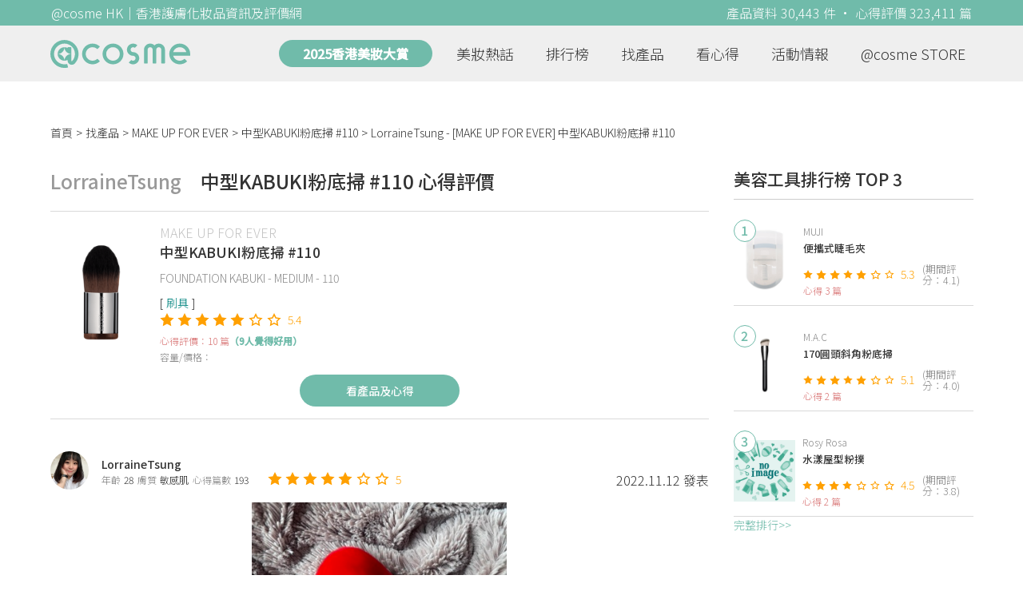

--- FILE ---
content_type: text/html; charset=utf-8
request_url: https://hk.cosme.net/products/99808/reviews/1349599
body_size: 9402
content:
<!DOCTYPE html><html><head><title>LorraineTsung心得評價 - MAKE UP FOR EVER中型KABUKI粉底掃 #110 | @cosme HK</title>
<meta name="description" content="LorraineTsung的心得評價：抓粉剛剛好上面唔會吉～而且取粉好平均 不過因為呢個細色係特別版 洗掃既時候會有甩色問題 同樣都係細細支好方便帶去旅行">
<meta name="keywords" content="make up for ever,中型kabuki粉底掃 #110,推薦,心得,評價">
<link rel="canonical" href="https://hk.cosme.net/products/99808/reviews/1349599">
<meta property="og:title" content="LorraineTsung心得評價 - MAKE UP FOR EVER中型KABUKI粉底掃 #110 | @cosme HK">
<meta property="og:description" content="LorraineTsung的心得評價：抓粉剛剛好上面唔會吉～而且取粉好平均 不過因為呢個細色係特別版 洗掃既時候會有甩色問題 同樣都係細細支好方便帶去旅行">
<meta property="og:url" content="https://hk.cosme.net/products/99808/reviews/1349599">
<meta property="og:type" content="website">
<meta name="viewport" content="width=device-width,initial-scale=1"><link href="https://hk-web-production.s3.ap-east-1.amazonaws.com/packs/media/images/favicon-42883971783943b903caea7ba13f1a00.ico" rel="icon" type="image/x-icon" /><meta name="csrf-param" content="authenticity_token" />
<meta name="csrf-token" content="erLkH39Gm-X3eVNhjrH5JJmEjxYRsqTE13rFp2P8jbn5NnC7eTfal2slHAjcoPeW2ucwMTrKLxcoNiaGY1TZTw" /><script type="application/ld+json">
  {"@context":"https://schema.org","@type":"Review","itemReviewed":{"@type":"Product","name":"中型KABUKI粉底掃 #110","mpn":99808,"brand":{"@type":"Brand","name":"MAKE UP FOR EVER"},"aggregateRating":{"@type":"AggregateRating","ratingValue":5.4,"reviewCount":10,"bestRating":"7"}},"datePublished":"2022.11.12","reviewRating":{"@type":"Rating","ratingValue":5,"bestRating":"7","worstRating":"1"},"name":"LorraineTsung - [MAKE UP FOR EVER] 中型KABUKI粉底掃 #110 使用心得","author":{"@type":"Person","name":"LorraineTsung"},"reviewBody":"抓粉剛剛好上面唔會吉～而且取粉好平均 不過因為呢個細色係特別版 洗掃既時候會有甩色問題 同樣都係細細支好方便帶去旅行","publisher":{"@type":"Organization","name":"@cosme"},"image":"https://cosme-global-production.s3.amazonaws.com/uploads/product_sku_image/99808/123260/82923/medium_123260_82923.png"}
</script><link rel="stylesheet" media="all" href="https://hk-web-production.s3.ap-east-1.amazonaws.com/assets/application-04024382391bb910584145d8113cf35ef376b55d125bb4516cebeb14ce788597.css" /><link rel="stylesheet" media="screen" href="https://hk-web-production.s3.ap-east-1.amazonaws.com/packs/css/application-153f8065.css" /><!--Global site tag (gtag.js) - Google Analytics--><script async="" src="https://www.googletagmanager.com/gtag/js?id=G-4DRLM5CJ00"></script><script>window.dataLayer = window.dataLayer || [];
function gtag(){dataLayer.push(arguments);}
gtag('js', new Date());
gtag('config', 'G-4DRLM5CJ00');</script><script>!function(f,b,e,v,n,t,s){if(f.fbq)return;n=f.fbq=function(){n.callMethod?
n.callMethod.apply(n,arguments):n.queue.push(arguments)};
if(!f._fbq)f._fbq=n;n.push=n;n.loaded=!0;n.version='2.0';
n.queue=[];t=b.createElement(e);t.async=!0;
t.src=v;s=b.getElementsByTagName(e)[0];
s.parentNode.insertBefore(t,s)}(window, document,'script',
'https://connect.facebook.net/en_US/fbevents.js');
fbq('init', '505889786483780');
fbq('track', 'PageView');</script><noscript><img height="1" style="display:none" width="1"><src>https://www.facebook.com/tr?id=505889786483780&amp;ev=PageView&amp;noscript=1</src></img></noscript><script>var clicky_site_ids = clicky_site_ids || []; clicky_site_ids.push(101309902);</script><script async="" src="//static.getclicky.com/js"></script><script src="https://securepubads.g.doubleclick.net/tag/js/gpt.js"></script><script src="https://cdn.jsdelivr.net/npm/sweetalert2@10/dist/sweetalert2.all.min.js"></script><script src="https://ajax.googleapis.com/ajax/libs/jquery/3.6.0/jquery.min.js"></script><script src="https://cdnjs.cloudflare.com/ajax/libs/jqueryui/1.12.1/jquery-ui.min.js"></script><script src="https://hk-web-production.s3.ap-east-1.amazonaws.com/packs/js/application-98d06c38c30da68478cb.js"></script><div data-tags="19.HK Brands^19_3175,20.HK Product^20_99808,21.HK Product Type^21_231^21_231_347^21_231_347_438,22.HK Effect^22_720^22_720_721^22_720_721_592,22.HK Effect^22_778^22_778_783^22_778_783_666,22.HK Effect^22_778^22_778_667" id="urdmp-root" style="display:none;"></div><script>(function(i,s,o,g,r,a,m){i['urDmpObject']=r;i[r]=i[r]||function(){
(i[r].q=i[r].q||[]).push(arguments)},i[r].l=1*new Date();a=s.createElement(o),
m=s.getElementsByTagName(o)[0];a.async=1;a.src=g;m.parentNode.insertBefore(a,m);
})(window,document,'script','https://hk-web-production.s3.ap-east-1.amazonaws.com/urdmp/universal_hk.js','urdmp');

var uid = '';
urdmp('create','hk8c9240324ef613b1c838803c0519f2e',uid);
urdmp('send','pageview');</script></head><body><input class="d-none" id="download-tip" type="checkbox" /><header class="mobile-header fixed-top d-md-none"><input class="d-none" id="menu-open" type="checkbox" /><nav class="navbar flex-wrap no-gutters p-0 top-bg-color top-color"><div class="navbar-brand d-flex justify-content-center m-0 col text-center"><a class="d-inline-block" href="/"><img class="logo no-image" src="https://hk-web-production.s3.ap-east-1.amazonaws.com/packs/media/images/logo-4040fc7adb3a1fd3899ffa844137c00c.svg" /></a></div><label class="navbar-toggler position-absolute mb-0 p-0 d-md-none" for="menu-open"><span class="navbar-toggler-icon menu-btn"></span></label><div class="col-12 collapse"><ul class="list-group text-center"><li class="list-group-item"><a href="/">首頁</a></li><li class="annual-header-m"><a href="/best-cosme-awards/2025">2025香港美妝大賞</a></li><li class="list-group-item"><a href="/hotnews">美妝熱話</a></li><li class="list-group-item"><a href="/ranking">排行榜</a></li><li class="list-group-item"><div class="list-main-mobile-items"><span class="list-main-btn">找產品</span><span class="menu-arrow"></span><ul class="list-items"><li class="list-item"><a href="/brands">找品牌</a></li><li class="list-item"><a href="/products">找產品</a></li><li class="list-item"><a href="/effects">找效果</a></li><li class="list-item"><a href="/new-products">美妝新品</a></li></ul></div></li><li class="list-group-item"><div class="list-main-mobile-items"><span class="list-main-btn">看心得</span><span class="menu-arrow"></span><ul class="list-items"><li class="list-item"><a href="/new-reviews">最新心得</a></li><li class="list-item"><a href="/user-rankings">榮譽榜</a></li></ul></div></li><li class="list-group-item"><div class="list-main-mobile-items"><span class="list-main-btn">活動情報</span><ul class="list-items"><li class="list-item"><a href="/activities">品牌活動</a></li><li class="list-item"><a href="/activities/editor">編輯企劃</a></li></ul></div></li><li class="list-group-item"><a target="_blank" href="https://www.cosmestore.hk/">網上商店</a></li><hr class="hr" /><li class="list-group-item"><a target="_blank" href="https://hk.cosme.net/aboutus/">關於 @cosme HongKong</a></li><li class="list-group-item"><a target="_blank" href="https://hk.cosme.net/contact-us/">聯絡我們</a></li><li class="list-group-item" style="color: #333; background-color: #FBBC04;"><a data-turbolinks="false" data-download-app="" data-google-play-url="https://play.google.com/store/apps/details?id=jp.co.istyle.atcosme.goa&amp;referrer=utm_source%3DHK-homepage%26utm_medium%3DWeblog%26utm_campaign%3DHK-homepage" data-apple-url="https://apps.apple.com/app/apple-store/id1468439350?pt=833223&amp;ct=MMenu-DL&amp;mt=8" href="">用APP儲積分 即當現金使 >></a></li></ul></div><div class="backdrop"></div></nav></header><header class="d-none d-md-block"><nav class="navbar flex-wrap no-gutters p-0 top-bg-color top-color"><div class="header-title-layout"><div class="py-1 font-weight-light text-center">@cosme HK｜香港護膚化妝品資訊及評價網</div><div class="right-title">產品資料 30,443 件 · 心得評價 323,411 篇</div></div><div class="navbar-container col-12 nav-pc-bg-color nav-pc-color"><div class="container-md"><a href="/"><img class="logo-green no-image" src="https://hk-web-production.s3.ap-east-1.amazonaws.com/packs/media/images/logo-green-954fa4209d3d3d0336fc72f9f301e0fa.svg" /></a><ul class="list-group"><li class="annual-header"><a href="/best-cosme-awards/2025">2025香港美妝大賞</a></li><li class="list-group-item"><a class="item-menu" href="/hotnews">美妝熱話</a></li><li class="list-group-item"><a class="item-menu" href="/ranking">排行榜</a></li><li class="list-group-item"><div class="list-main-items">找產品<ul class="list-items"><li class="list-item"><a href="/brands">找品牌</a></li><li class="list-item"><a href="/products">找產品</a></li><li class="list-item"><a href="/effects">找效果</a></li><li class="list-item"><a href="/new-products">美妝新品</a></li></ul></div></li><li class="list-group-item"><div class="list-main-items">看心得<ul class="list-items"><li class="list-item"><a href="/new-reviews">最新心得</a></li><li class="list-item"><a href="/user-rankings">榮譽榜</a></li></ul></div></li><li class="list-group-item"><div class="list-main-items">活動情報<ul class="list-items"><li class="list-item"><a href="/activities">品牌活動</a></li><li class="list-item"><a href="/activities/editor">編輯企劃</a></li></ul></div></li><li class="list-group-item"><div class="list-main-items">@cosme STORE<ul class="list-items"><li class="list-item"><a href="/cosmestore">STORE 產品</a></li><li class="list-item"><a href="https://www.cosmestore.hk/">網上商店</a></li></ul></div></li></ul></div></div></nav></header><section class="ad-block section d-md-none d-md-none"><div class="gpt-ad iframe-rwd dfpCloseBtn topHeader ad650x150" data-gpt-dimensions="[[650, 100], [650, 150]]" data-gpt-div-id="div-gpt-ad-1629862047742-0" data-gpt-path="/7981851/hk-m-web-top_below_cosme" id="div-gpt-ad-1629862047742-0" style="max-width: 100%; width: 650px; min-height: 100px"></div></section><main class="main container-md"><nav aria-label="breadcrumb"><ol class="breadcrumb"><li class="breadcrumb-item"><a href="/">首頁</a></li><li class="breadcrumb-item"><a href="/products">找產品</a></li><li class="breadcrumb-item"><a href="/products?brand=3175">MAKE UP FOR EVER</a></li><li class="breadcrumb-item"><a href="/products/99808">中型KABUKI粉底掃 #110</a></li><li class="breadcrumb-item active"><span class="name line-clamp-1"><h1>LorraineTsung - [MAKE UP FOR EVER] 中型KABUKI粉底掃 #110</h1></span></li></ol></nav><div class="row no-gutters justify-content-between"><article class="col-left"><div id="auto_pagerize_block"><div class="review-content-block content_block" data-url="/products/99808/reviews/1349599"><article class="product-review-main-block"><div class="product-review-head"><span class="name">LorraineTsung</span><span class="title">中型KABUKI粉底掃 #110 心得評價</span></div><div class="product-main-block"><div class="product"><div class="img-block product-show-img-block pc"><img class="cover" alt="MAKE UP FOR EVER中型KABUKI粉底掃 #110" src="https://cosme-global-production.s3.amazonaws.com/uploads/product_sku_image/99808/123260/82923/medium_123260_82923.png" /></div><div class="details"><h1><a class="brand" href="/brands/3175">MAKE UP FOR EVER</a><div class="title">中型KABUKI粉底掃 #110</div></h1><span class="subtitle">FOUNDATION KABUKI - MEDIUM - 110</span><div class="mobile-img-block"><div class="img-block product-show-img-block mobile"><img class="cover" alt="MAKE UP FOR EVER中型KABUKI粉底掃 #110" src="https://cosme-global-production.s3.amazonaws.com/uploads/product_sku_image/99808/123260/82923/medium_123260_82923.png" /></div></div><div class="tags"><div class="tag"><a class="" href="/products?attribute=438">刷具</a></div></div><div class="indexes"><i class="index star-full"></i><i class="index star-full"></i><i class="index star-full"></i><i class="index star-full"></i><i class="index star-full"></i><i class="index star-no"></i><i class="index star-no"></i><span class="value">5.4</span></div><div class="ranking-info-block"></div><div class="reviews">心得評價：10 篇<span>（9人覺得好用）</span></div><div class="description">容量/價格：</div></div></div><a class="review-back-to-product-link" href="/products/99808">看產品及心得</a></div><div class="product-review-block"><a target="_blank" class="name" href="https://hk.cosme.net/at-cosme-hk-mobile-app/"><img class="avatar" src="https://cosme-global-production.s3-ap-southeast-1.amazonaws.com/uploads/cosme_global/user_image/584400/1/_150x150_584400_f04f788e9d521a48.jpeg" /></a><div class="details"><a target="_blank" class="name" href="https://hk.cosme.net/at-cosme-hk-mobile-app/">LorraineTsung</a><div class="info"><span class="label">年齡</span><span class="value">28</span><span class="label">膚質</span><span class="value">敏感肌</span><span class="label">心得篇數</span><span class="value">193</span></div></div><div class="indexes"><i class="star-full index"></i><i class="star-full index"></i><i class="star-full index"></i><i class="star-full index"></i><i class="star-full index"></i><i class="star-no index"></i><i class="star-no index"></i><span class="value">5</span></div><div class="time-info"><span class="time">2022.11.12 發表</span></div></div><div class="product-review-images desktop-w-320 mt-3 mx-auto"><div class="carousel slide" data-interval="10000" data-ride="carousel" id="product-review-images-slide1349599"><div class="carousel-inner"><div class="carousel-item active"><div class="product-review-image-block"><img alt="LorraineTsung-MAKE UP FOR EVER中型KABUKI粉底掃 #110_1" src="https://cosme-global-production.s3-ap-southeast-1.amazonaws.com/uploads/cosme_global/review_image/1599931/_775x280_20221112154550.jpeg" /></div></div></div><a class="carousel-control-prev" data-slide="prev" href="#product-review-images-slide1349599" role="button"><span aria-hidden="true" class="arrow-left-white"></span><span class="sr-only">Previous</span></a><a class="carousel-control-next" data-slide="next" href="#product-review-images-slide1349599" role="button"><span aria-hidden="true" class="arrow-right-white"></span><span class="sr-only">Next</span></a><ol class="carousel-indicators mt-3"><li class="indicator active" data-slide-to="0" data-target="#product-review-images-slide1349599"></li></ol></div></div><div class="product-review-body"><style type="text/css">img {display: block;}</style>抓粉剛剛好上面唔會吉～而且取粉好平均<br>不過因為呢個細色係特別版<br>洗掃既時候會有甩色問題<br>同樣都係細細支好方便帶去旅行</div></article><section class="section"><div class="share-btns-block"><span class="tip"> 欲看更多心得請下載@cosme App，<br /> 關注品牌，可即時收到品牌最新報導和豐富的好康活動通知喔～</span><a class="btn apple" href="https://apps.apple.com/app/apple-store/id1468439350?pt=833223&amp;ct=HK-homepage&amp;mt=8"><span><svg aria-hidden="true" data-icon="apple" data-prefix="fab" focusable="false" role="img" viewbox="0 0 384 512" xmlns="http://www.w3.org/2000/svg"><path d="M318.7 268.7c-.2-36.7 16.4-64.4 50-84.8-18.8-26.9-47.2-41.7-84.7-44.6-35.5-2.8-74.3 20.7-88.5 20.7-15 0-49.4-19.7-76.4-19.7C63.3 141.2 4 184.8 4 273.5q0 39.3 14.4 81.2c12.8 36.7 59 126.7 107.2 125.2 25.2-.6 43-17.9 75.8-17.9 31.8 0 48.3 17.9 76.4 17.9 48.6-.7 90.4-82.5 102.6-119.3-65.2-30.7-61.7-90-61.7-91.9zm-56.6-164.2c27.3-32.4 24.8-61.9 24-72.5-24.1 1.4-52 16.4-67.9 34.9-17.5 19.8-27.8 44.3-25.6 71.9 26.1 2 49.9-11.4 69.5-34.3z" fill="currentColor"></path></svg>Apple Store</span></a><a class="btn google-play" href="https://play.google.com/store/apps/details?id=jp.co.istyle.atcosme.goa&amp;referrer=utm_source%3DHK-homepage%26utm_medium%3DWeblog%26utm_campaign%3DHK-homepage"><span><svg aria-hidden="true" data-icon="google-play" data-prefix="fab" focusable="false" role="img" viewbox="0 0 512 512" xmlns="http://www.w3.org/2000/svg"><path d="M325.3 234.3L104.6 13l280.8 161.2-60.1 60.1zM47 0C34 6.8 25.3 19.2 25.3 35.3v441.3c0 16.1 8.7 28.5 21.7 35.3l256.6-256L47 0zm425.2 225.6l-58.9-34.1-65.7 64.5 65.7 64.5 60.1-34.1c18-14.3 18-46.5-1.2-60.8zM104.6 499l280.8-161.2-60.1-60.1L104.6 499z" fill="currentColor"></path></svg>Google Play</span></a></div></section><section class="ad-block section d-md-none" style=""><div class="gpt-ad ad320x100" data-gpt-dimensions="[320, 100]" data-gpt-div-id="div-gpt-ad-1617021471340-0" data-gpt-path="/7981851/HK_Web_Banner_Mobile_Horizontal" id="div-gpt-ad-1617021471340-0" style="width: 320px;height: 100px"></div></section><section class="section"><div class="user-reviews"><div class="user-reviews-title"><a target="_blank" class="name" href="https://hk.cosme.net/at-cosme-hk-mobile-app/"><img class="avatar" src="https://cosme-global-production.s3-ap-southeast-1.amazonaws.com/uploads/cosme_global/user_image/584400/1/_150x150_584400_f04f788e9d521a48.jpeg" /></a>LorraineTsung其他心得<span class="small"><a target="_blank" class="name" href="https://hk.cosme.net/at-cosme-hk-mobile-app/">193篇</a></span></div><div class="user-reviews-list-m d-md-none"><div class="last-review-block"><div class="last-review-author"><img class="avatar" src="https://cosme-global-production.s3-ap-southeast-1.amazonaws.com/uploads/cosme_global/user_image/584400/1/_150x150_584400_f04f788e9d521a48.jpeg" /><div class="info"><div class="name">LorraineTsung</div><div class="last-review-info"><div class="info"><span class="label">年齡</span><span class="value">28</span></div><div class="info"><span class="label">膚質</span><span class="value">敏感肌</span></div><div class="info"><span class="label">心得篇數</span><span class="value">193</span></div></div></div></div><div class="last-review-index"><i class="star-full index"></i><i class="star-full index"></i><i class="star-full index"></i><i class="star-full index"></i><i class="star-full index"></i><i class="star-no index"></i><i class="star-no index"></i><span class="value">5</span></div><a class="last-review-content line-clamp-4" href="/products/150153/reviews/1528351">一直都一脫髮問題所以都會用好多唔同既護髮用品 不過YvesRocher新推出既既 👉🏻頭皮修護精華👈🏻 就真係第一次用🤔 佢既用法會建...</a><div class="last-review-product"><a class="last-review-img-link" href="/products/150153"><img class="cover" src="https://cosme-global-production.s3.amazonaws.com/uploads/product_sku_image/150153/212625/216090/medium_212625_202506160423.png" /></a><div class="info"><a class="name" href="/products/150153">頭皮修護精華 </a><span class="description">YVES ROCHER</span><span class="description mb-0">325</span></div></div><div class="last-review-time"><span class="time">2025.06.30 發表</span><span class="like"><i class="heart"></i>0</span></div></div><div class="last-review-block"><div class="last-review-author"><img class="avatar" src="https://cosme-global-production.s3-ap-southeast-1.amazonaws.com/uploads/cosme_global/user_image/584400/1/_150x150_584400_f04f788e9d521a48.jpeg" /><div class="info"><div class="name">LorraineTsung</div><div class="last-review-info"><div class="info"><span class="label">年齡</span><span class="value">28</span></div><div class="info"><span class="label">膚質</span><span class="value">敏感肌</span></div><div class="info"><span class="label">心得篇數</span><span class="value">193</span></div></div></div></div><div class="last-review-index"><i class="star-full index"></i><i class="star-full index"></i><i class="star-full index"></i><i class="star-full index"></i><i class="star-full index"></i><i class="star-full index"></i><i class="star-no index"></i><span class="value">6</span></div><a class="last-review-content line-clamp-4" href="/products/150151/reviews/1527874">本身自己有嚴重甩頭髮問題 所以一直都會用唔同品牌既產品去保養頭髮 不過最近身體比較差甩頭髮嘅問題又嚴重咗 咁啱就收到cosme嘅試用產...</a><div class="last-review-product"><a class="last-review-img-link" href="/products/150151"><img class="cover" src="https://cosme-global-production.s3.amazonaws.com/uploads/product_sku_image/150151/212623/216088/medium_212623_202506160411.png" /></a><div class="info"><a class="name" href="/products/150151">防脫豐盈精華</a><span class="description">YVES ROCHER</span><span class="description mb-0">495</span></div></div><div class="last-review-time"><span class="time">2025.06.27 發表</span><span class="like"><i class="heart"></i>0</span></div></div><div class="last-review-block"><div class="last-review-author"><img class="avatar" src="https://cosme-global-production.s3-ap-southeast-1.amazonaws.com/uploads/cosme_global/user_image/584400/1/_150x150_584400_f04f788e9d521a48.jpeg" /><div class="info"><div class="name">LorraineTsung</div><div class="last-review-info"><div class="info"><span class="label">年齡</span><span class="value">28</span></div><div class="info"><span class="label">膚質</span><span class="value">敏感肌</span></div><div class="info"><span class="label">心得篇數</span><span class="value">193</span></div></div></div></div><div class="last-review-index"><i class="star-full index"></i><i class="star-full index"></i><i class="star-full index"></i><i class="star-full index"></i><i class="star-full index"></i><i class="star-full index"></i><i class="star-no index"></i><span class="value">6</span></div><a class="last-review-content line-clamp-4" href="/products/147435/reviews/1502101">手殘都可以輕鬆劃到自然眉毛既一支眉筆👍🏻 由於係三叉眉筆掃尖更係0.1mm 所以超易上手 輕輕鬆鬆就可以填補眉毛稀疏嘅地方 顏色控制又...</a><div class="last-review-product"><a class="last-review-img-link" href="/products/147435"><img class="cover" src="https://cosme-global-production.s3.amazonaws.com/uploads/product_sku_image/147435/208135/211944/medium_208135_202502041153.png" /></a><div class="info"><a class="name" href="/products/147435">激細三叉眉筆</a><span class="description">Benefit</span><span class="description mb-0"></span></div></div><div class="last-review-time"><span class="time">2025.02.18 發表</span><span class="like"><i class="heart"></i>0</span></div></div><div class="last-review-block"><div class="last-review-author"><img class="avatar" src="https://cosme-global-production.s3-ap-southeast-1.amazonaws.com/uploads/cosme_global/user_image/584400/1/_150x150_584400_f04f788e9d521a48.jpeg" /><div class="info"><div class="name">LorraineTsung</div><div class="last-review-info"><div class="info"><span class="label">年齡</span><span class="value">28</span></div><div class="info"><span class="label">膚質</span><span class="value">敏感肌</span></div><div class="info"><span class="label">心得篇數</span><span class="value">193</span></div></div></div></div><div class="last-review-index"><i class="star-full index"></i><i class="star-full index"></i><i class="star-full index"></i><i class="star-full index"></i><i class="star-full index"></i><i class="star-no index"></i><i class="star-no index"></i><span class="value">5</span></div><a class="last-review-content line-clamp-4" href="/products/129704/reviews/1470880">美白應該大部分女生都會追求 特別係有色斑問題既朋友仔🫣 . 今次試用左Nivea 新出既👇🏻 👉🏻Luminous630 雙效淡斑透白...</a><div class="last-review-product"><a class="last-review-img-link" href="/products/129704"><img class="cover" src="https://cosme-global-production.s3.amazonaws.com/uploads/product_sku_image/129704/169047/207297/medium_169047_202409120208.JPG" /></a><div class="info"><a class="name" href="/products/129704">LUMINOUS630雙效淡斑透白精華</a><span class="description">NIVEA</span><span class="description mb-0">299</span></div></div><div class="last-review-time"><span class="time">2024.08.25 發表</span><span class="like"><i class="heart"></i>0</span></div></div></div><div class="user-reviews-list d-none d-md-flex"><a class="user-review-item" href="/products/150153/reviews/1528351"><div class="product-image"><img src="https://cosme-global-production.s3.amazonaws.com/uploads/product_sku_image/150153/212625/216090/medium_212625_202506160423.png" /></div><div class="product-name line-clamp-2">[YVES ROCHER] 頭皮修護精華 </div></a><a class="user-review-item" href="/products/150151/reviews/1527874"><div class="product-image"><img src="https://cosme-global-production.s3.amazonaws.com/uploads/product_sku_image/150151/212623/216088/medium_212623_202506160411.png" /></div><div class="product-name line-clamp-2">[YVES ROCHER] 防脫豐盈精華</div></a><a class="user-review-item" href="/products/147435/reviews/1502101"><div class="product-image"><img src="https://cosme-global-production.s3.amazonaws.com/uploads/product_sku_image/147435/208135/211944/medium_208135_202502041153.png" /></div><div class="product-name line-clamp-2">[Benefit] 激細三叉眉筆</div></a><a class="user-review-item" href="/products/129704/reviews/1470880"><div class="product-image"><img src="https://cosme-global-production.s3.amazonaws.com/uploads/product_sku_image/129704/169047/207297/medium_169047_202409120208.JPG" /></div><div class="product-name line-clamp-2">[NIVEA] LUMINOUS630雙效淡斑透白精華</div></a></div></div></section><div class="d-none" data-url="/products/99808/reviews/1367282" id="auto_pagerize"></div></div></div><style type="text/css">.load-wrapp{display:none;margin-top:150px;text-align:center}.letter{display:inline-block;font-size:14px;color:#70bbaa}.load .letter{animation-name:loadingAmi;animation-duration:1.6s;animation-iteration-count:infinite;animation-direction:linear}.l-1{animation-delay:0.48s}.l-2{animation-delay:0.6s}.l-3{animation-delay:0.72s}.l-4{animation-delay:0.84s}.l-5{animation-delay:0.96s}.l-6{animation-delay:1.08s}.l-7{animation-delay:1.2s}.l-8{animation-delay:1.32s}.l-9{animation-delay:1.44s}.l-10{animation-delay:1.56s}@keyframes loadingAmi{0%{opacity:0}100%{opacity:1}}</style><div class="load-wrapp" id="loading"><div class="load"><div class="letter-holder"><div class="l-1 letter">L</div><div class="l-2 letter">o</div><div class="l-3 letter">a</div><div class="l-4 letter">d</div><div class="l-5 letter">i</div><div class="l-6 letter">n</div><div class="l-7 letter">g</div><div class="l-8 letter">.</div><div class="l-9 letter">.</div><div class="l-10 letter">.</div></div></div></div><script>$(function(){
//$(document).on('turbolinks:load', () => {
  let loading = false;
  if ($("#auto_pagerize").length > 0) {
    $(window).scroll(function() {
      if (loading)
        return;

      let docViewBottom = $(window).scrollTop() + $(window).height();
      if(docViewBottom > $(document).height() - 400) {
        if (loading || $("#auto_pagerize").length == 0)
          return;

        $("#loading").show();
        loading = true;
        let url = $("#auto_pagerize").data("url");
        $("#auto_pagerize").remove();

        $.ajax({
          method: 'GET',
          url: url,
          headers: { 'X-Requested-With': 'XMLHttpRequest' },
          dataType: 'html',
          success: function(html) {
            if ($("#auto_pagerize_block").length > 0) {
              $("#auto_pagerize_block").append(html);
              window.history.replaceState(history.state, null, url);
              loading = false;
              $("#loading").hide();
            }
          },
          error: function() {
            loading = false;
            $("#loading").hide();
            console.log("Loading error")
          }
        });
        return;
      } else {
        $.each($(".content_block"), function(id, el){
          let elemBottom = $(el).offset().top + $(el).height();
          if (elemBottom >= docViewBottom) {
            if ($(el).data("url") != window.location.pathname) {
              // ref: https://github.com/turbolinks/turbolinks/issues/219
              //window.history.replaceState({turbolinks: {}}, null, $(el).data("url"));
              window.history.replaceState(history.state, null, $(el).data("url"));

            }
            return false; // break
          }
        })
      }
    });

  } else {
    $(window).unbind("scroll");
  }

  window.onpopstate = function(event) {
    console.log("location: " + document.location);
    //event.preventDefault()
    //document.location.reload()
    window.location.replace(window.location.href);
  };
});</script></article><aside class="col-right"><div class="d-none d-md-block"><section class="section section-ranking section-side-ranking"><div class="section-title">美容工具排行榜 TOP 3</div><div class="section-content"><div class="hotranking-main-list side-ranking"><div class="hotranking-main-block"><div class="img-block"><i class="number">1</i><a data-ga="true" data-location="sidebar-排行榜" data-product-id="97220" data-direct-to="產品-商品資訊" href="/products/97220"><img class="cover" alt="MUJI便攜式睫毛夾" src="https://cosme-global-production.s3.amazonaws.com/uploads/product_sku_image/97220/119071/166489/medium_119071_202112080315.jpg" /></a></div><div class="details"><a class="brand" data-ga="true" data-location="sidebar-排行榜" data-brand-id="3139" data-direct-to="品牌-品牌首頁" href="/brands/3139">MUJI</a><a class="title line-clamp-2" data-ga="true" data-location="sidebar-排行榜" data-product-id="97220" data-direct-to="產品-商品資訊" href="/products/97220">便攜式睫毛夾</a><div class="indexes"><i class="index star-full"></i><i class="index star-full"></i><i class="index star-full"></i><i class="index star-full"></i><i class="index star-full"></i><i class="index star-no"></i><i class="index star-no"></i><span class="value">5.3</span><span class="after">(期間評分：4.1)</span></div><div class="reviews">心得 3 篇</div></div></div><div class="hotranking-main-block"><div class="img-block"><i class="number">2</i><a data-ga="true" data-location="sidebar-排行榜" data-product-id="125490" data-direct-to="產品-商品資訊" href="/products/125490"><img class="cover" alt="M.A.C170圓頭斜角粉底掃" src="https://cosme-global-production.s3.amazonaws.com/uploads/product_sku_image/125490/157487/167650/medium_157487_202201221142.png" /></a></div><div class="details"><a class="brand" data-ga="true" data-location="sidebar-排行榜" data-brand-id="3179" data-direct-to="品牌-品牌首頁" href="/brands/3179">M.A.C</a><a class="title line-clamp-2" data-ga="true" data-location="sidebar-排行榜" data-product-id="125490" data-direct-to="產品-商品資訊" href="/products/125490">170圓頭斜角粉底掃</a><div class="indexes"><i class="index star-full"></i><i class="index star-full"></i><i class="index star-full"></i><i class="index star-full"></i><i class="index star-full"></i><i class="index star-no"></i><i class="index star-no"></i><span class="value">5.1</span><span class="after">(期間評分：4.0)</span></div><div class="reviews">心得 2 篇</div></div></div><div class="hotranking-main-block"><div class="img-block"><i class="number">3</i><a data-ga="true" data-location="sidebar-排行榜" data-product-id="103499" data-direct-to="產品-商品資訊" href="/products/103499"><img class="cover" alt="Rosy Rosa水漾屋型粉撲" src="https://hk-web-production.s3.ap-east-1.amazonaws.com/packs/media/images/product_no_image-df1aa4dd13abb766784b8588b124dc36.png" /></a></div><div class="details"><a class="brand" data-ga="true" data-location="sidebar-排行榜" data-brand-id="3276" data-direct-to="品牌-品牌首頁" href="/brands/3276">Rosy Rosa</a><a class="title line-clamp-2" data-ga="true" data-location="sidebar-排行榜" data-product-id="103499" data-direct-to="產品-商品資訊" href="/products/103499">水漾屋型粉撲</a><div class="indexes"><i class="index star-full"></i><i class="index star-full"></i><i class="index star-full"></i><i class="index star-full"></i><i class="index star-no"></i><i class="index star-no"></i><i class="index star-no"></i><span class="value">4.5</span><span class="after">(期間評分：3.8)</span></div><div class="reviews">心得 2 篇</div></div></div></div></div><div class="section-more"><a href="/ranking/231">完整排行&gt;&gt;</a></div></section><div class="ad300x600 d-none d-md-block"><div class="gpt-ad" data-gpt-dimensions="[300, 600]" data-gpt-div-id="div-gpt-ad-1616999008937-0" data-gpt-path="/7981851/HK_Web_Mega_Banner_vertical" id="div-gpt-ad-1616999008937-0"></div></div></div><section class="section"><div class="section-title"> 活動情報<a class="section-more" href="/activities"> 看更多<div class="arrow-right"></div></a></div><div class="section-content"><div class="activity-aside-block"><div class="img-block"><a data-ga="true" data-location="sidebar-活動情報" data-activity-id="649" data-direct-to="品牌-特別企劃" href="/activities/649"><img class="cover" src="https://flipa-production.s3.amazonaws.com/uploads/activity_image/1626/500x350.jpg" /></a></div><div class="details"><a class="title" href="/activities/649">【9折優惠】日本大熱 全新升級 SOFINA Ange 控油持妝隔離底霜 - 水感 X 控油 X 調色</a></div></div><div class="activity-aside-block"><div class="img-block"><a data-ga="true" data-location="sidebar-活動情報" data-activity-id="648" data-direct-to="品牌-特別企劃" href="/activities/648"><img class="cover" src="https://flipa-production.s3.amazonaws.com/uploads/activity_image/1625/500x350_2.jpg" /></a></div><div class="details"><a class="title" href="/activities/648">【限時體驗】 M·A·C Powder Kiss 唇膏POP UP，免費分析個人色彩，尋找你的命定唇色！</a><div class="info"></div></div></div><div class="activity-aside-block"><div class="img-block"><a data-ga="true" data-location="sidebar-活動情報" data-activity-id="646" data-direct-to="品牌-特別企劃" href="/activities/646"><img class="cover" src="https://flipa-production.s3.amazonaws.com/uploads/activity_image/1623/500x350.jpg" /></a></div><div class="details"><a class="title" href="/activities/646">【7折優惠】Yves Rocher 法國植萃科研，淨化及豐盈1+1，重塑法式蓬鬆感秀髮！</a><div class="info"></div></div></div><div class="activity-aside-block"><div class="img-block"><a data-ga="true" data-location="sidebar-活動情報" data-activity-id="647" data-direct-to="品牌-特別企劃" href="/activities/647"><img class="cover" src="https://flipa-production.s3.amazonaws.com/uploads/activity_image/1624/500x350.jpg" /></a></div><div class="details"><a class="title" href="/activities/647">【限時優惠】SOFINA iP 全效透潤調肌精華液，抗糖減黃、重塑水光透亮肌</a><div class="info"></div></div></div><div class="activity-aside-block"><div class="img-block"><a data-ga="true" data-location="sidebar-活動情報" data-activity-id="645" data-direct-to="品牌-特別企劃" href="/activities/645"><img class="cover" src="https://flipa-production.s3.amazonaws.com/uploads/activity_image/1622/500x350.jpg" /></a></div><div class="details"><a class="title" href="/activities/645">Biore 全港首創 瞬間極淨卸妝噴霧，省時方便，卸妝從此 Hands-Free!</a><div class="info"></div></div></div></div></section></aside></div></main><footer class="footer footer-bg-color footer-color"><div class="container-md"><div class="row no-gutters justify-content-between"><div class="col-left d-none d-md-flex"><div class="logo-green"></div><div class="categories-block col d-flex flex-column"><div class="category-block"><h6 class="category-name"><a href="/hotnews">美妝熱話</a></h6></div><div class="category-block"><h6 class="category-name"><a href="/ranking">排行榜</a></h6><ul class="category-list"><li class="category-list-item"><a href="/best-cosme-awards/archive">美妝大賞</a></li></ul></div><div class="category-block"><h6 class="category-name"><a href="/products">找產品</a></h6></div><div class="category-block"><h6 class="category-name">活動情報</h6><ul class="category-list"><li class="category-list-item"><a href="/activities">品牌活動</a></li><li class="category-list-item"><a href="/activities/editor">編輯企劃</a></li></ul></div></div><div class="categories-block col d-flex flex-column"><div class="category-block"><h6 class="category-name">聯絡我們</h6><ul class="category-list"><li class="category-list-item"><a target="_blank" href="https://hk.cosme.net/aboutus/">關於 @cosme HongKong</a></li><li class="category-list-item"><a target="_blank" href="https://hk.cosme.net/at-cosme-hk-mobile-app/">下載免費App</a></li><li class="category-list-item"><a target="_blank" href="https://hk.cosme.net/contact-us/">聯絡我們</a></li><li class="category-list-item"><a target="_blank" href="https://hk.cosme.net/regulations/privacy">隱私權聲明</a></li><li class="category-list-item"><a target="_blank" href="https://hk.cosme.net/operational_policy">營運方針</a></li><li class="category-list-item"><a target="_blank" href="https://hk.cosme.net/review_policy">心得資料庫營運方針</a></li><li class="category-list-item"><a target="_blank" href="https://hk.cosme.net/trial_recipe">試用資格攻略</a></li><li class="category-list-item"><a target="_blank" href="https://hk.cosme.net/score_instruction">@cosme指數說明                  </a></li></ul></div></div><div class="categories-block col d-flex flex-column"><div class="category-block"><h6 class="category-name">Follow Us</h6><ul class="category-list"><li class="category-list-item"><a target="_blank" href="https://www.facebook.com/atcosmeHK/">Facebook</a></li><li class="category-list-item"><a target="_blank" href="https://www.instagram.com/at_cosmehk/">Instagram</a></li></ul></div></div></div><div class="col-right col"><form action="/subscribe/register_email" accept-charset="UTF-8" method="post"><input type="hidden" name="authenticity_token" value="yfzIorGuzM4t9o8ky_4c0WjmasmaxTluq9KUFd4izEn5ufeameIUuOlXUyNie6ZrHBC3cw3fMQBxkTJqhsa05A" /><div class="form-group"><label class="form-label form-label-color" for="email">緊貼最新消息</label><input class="form-control form-control-color" placeholder="輸入電子郵件" type="email" name="email" id="email" /></div><input type="submit" name="commit" value="SEND" class="btn send-mail-btn" data-disable-with="SEND" /></form></div></div></div><div class="share-btns d-md-none"><a target="_blank" class="facebook-btn" href="https://www.facebook.com/atcosmeHK/"></a><a target="_blank" class="instagram-btn" href="https://www.instagram.com/at_cosmehk/"></a></div><div class="down-block down-bg-color down-color">copyright©istyle,inc.</div></footer></body></html>

--- FILE ---
content_type: text/html; charset=utf-8
request_url: https://www.google.com/recaptcha/api2/aframe
body_size: 270
content:
<!DOCTYPE HTML><html><head><meta http-equiv="content-type" content="text/html; charset=UTF-8"></head><body><script nonce="EKi5jAOOHiPSKZM364NOZA">/** Anti-fraud and anti-abuse applications only. See google.com/recaptcha */ try{var clients={'sodar':'https://pagead2.googlesyndication.com/pagead/sodar?'};window.addEventListener("message",function(a){try{if(a.source===window.parent){var b=JSON.parse(a.data);var c=clients[b['id']];if(c){var d=document.createElement('img');d.src=c+b['params']+'&rc='+(localStorage.getItem("rc::a")?sessionStorage.getItem("rc::b"):"");window.document.body.appendChild(d);sessionStorage.setItem("rc::e",parseInt(sessionStorage.getItem("rc::e")||0)+1);localStorage.setItem("rc::h",'1769016452683');}}}catch(b){}});window.parent.postMessage("_grecaptcha_ready", "*");}catch(b){}</script></body></html>

--- FILE ---
content_type: application/javascript; charset=utf-8
request_url: https://fundingchoicesmessages.google.com/f/AGSKWxUQkWX88JoTu7mq22nSzjsvGeSSxZkIdwoA2B32-mVq-hs55tIBzP5VPdDNb4XsI_Y3KMjIeIRfg4Sra-6byYB2DwjYndheSyakUyHJyHys752lhKHu_1u5fPLoblYxbUbXjOeCBbn92m98E6EoCIrQZntXq7yOnmP-7D-G9mvSzVGDEGlNvaWrM3s=/_-ad-300x250..ad.final./adgitize-/bauer.ads./adbytes.
body_size: -1292
content:
window['da57e2fb-a0dc-4bd2-9aaf-1a9a3224bad9'] = true;